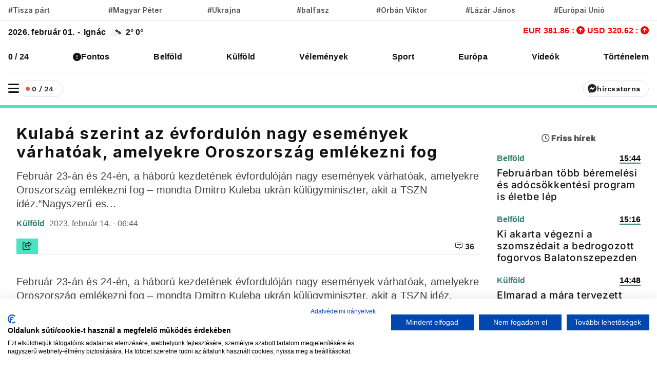

--- FILE ---
content_type: text/html; charset=utf-8
request_url: https://www.google.com/recaptcha/api2/aframe
body_size: 269
content:
<!DOCTYPE HTML><html><head><meta http-equiv="content-type" content="text/html; charset=UTF-8"></head><body><script nonce="W8TGOzHimJPfyJ46oFZQUA">/** Anti-fraud and anti-abuse applications only. See google.com/recaptcha */ try{var clients={'sodar':'https://pagead2.googlesyndication.com/pagead/sodar?'};window.addEventListener("message",function(a){try{if(a.source===window.parent){var b=JSON.parse(a.data);var c=clients[b['id']];if(c){var d=document.createElement('img');d.src=c+b['params']+'&rc='+(localStorage.getItem("rc::a")?sessionStorage.getItem("rc::b"):"");window.document.body.appendChild(d);sessionStorage.setItem("rc::e",parseInt(sessionStorage.getItem("rc::e")||0)+1);localStorage.setItem("rc::h",'1769957958439');}}}catch(b){}});window.parent.postMessage("_grecaptcha_ready", "*");}catch(b){}</script></body></html>

--- FILE ---
content_type: application/javascript
request_url: https://t.dtscout.com/pv/?_a=v&_h=vadhajtasok.hu&_ss=4itzvlshy0&_pv=1&_ls=0&_u1=1&_u3=1&_cc=us&_pl=d&_cbid=1h84&_cb=_dtspv.c
body_size: -241
content:
try{_dtspv.c({"b":"chrome@131"},'1h84');}catch(e){}

--- FILE ---
content_type: application/javascript; charset=UTF-8
request_url: https://vadhajtasok-hu.disqus.com/count-data.js?2=https%3A%2F%2Fwww.vadhajtasok.hu%2F2023%2F02%2F14%2Fkulaba-szerint-az-evfordulon-nagy-esemenyek-varhatoak-amelyekre-oroszorszag-emlekezni-fog
body_size: 345
content:
var DISQUSWIDGETS;

if (typeof DISQUSWIDGETS != 'undefined') {
    DISQUSWIDGETS.displayCount({"text":{"and":"\u00e9s","comments":{"zero":"0","multiple":"{num}","one":"1"}},"counts":[{"id":"https:\/\/www.vadhajtasok.hu\/2023\/02\/14\/kulaba-szerint-az-evfordulon-nagy-esemenyek-varhatoak-amelyekre-oroszorszag-emlekezni-fog","comments":36}]});
}

--- FILE ---
content_type: text/javascript;charset=UTF-8
request_url: https://whos.amung.us/pingjs/?k=20os4h5hg6&t=Kulab%C3%A1%20szerint%20az%20%C3%A9vfordul%C3%B3n%20nagy%20esem%C3%A9nyek%20v%C3%A1rhat%C3%B3ak%2C%20amelyekre%20Oroszorsz%C3%A1g%20eml&c=u&x=https%3A%2F%2Fwww.vadhajtasok.hu%2F2023%2F02%2F14%2Fkulaba-szerint-az-evfordulon-nagy-esemenyek-varhatoak-amelyekre-oroszorszag-emlekezni-fog&y=&a=0&d=2.359&v=27&r=5256
body_size: -47
content:
WAU_r_u('677','20os4h5hg6',0);